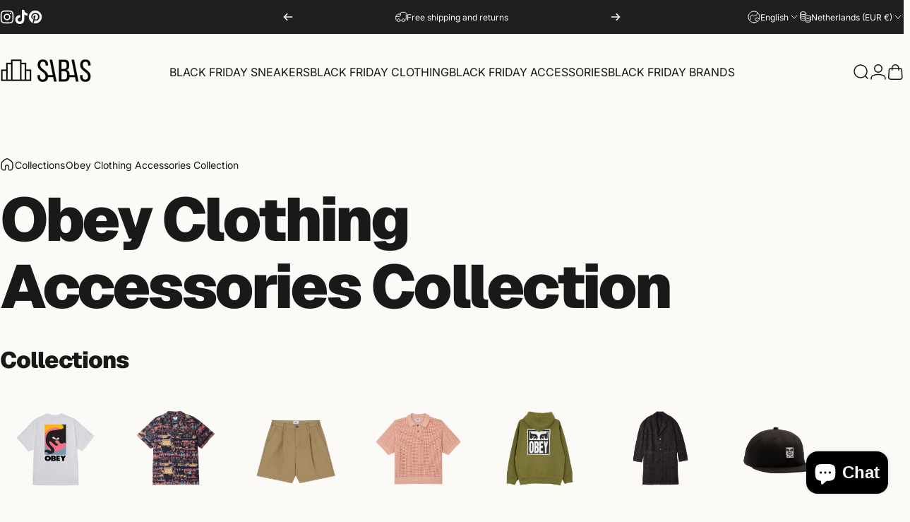

--- FILE ---
content_type: image/svg+xml
request_url: https://sabasnet.com/cdn/shop/files/LOGO_SABAS.svg?v=1750605942&width=1000
body_size: -141
content:
<svg xmlns="http://www.w3.org/2000/svg" fill="none" viewBox="0 0 3522 1492" height="1492" width="3522">
<path fill="#FCFAF6" d="M3002.55 355.481C3002.55 225.955 3055.65 148.628 3179.31 148.628C3302.97 148.628 3356.17 225.955 3356.17 357.524V405.637H3519.55V365.696C3519.55 144.235 3409.06 0 3174.81 0C2942.81 0 2832.32 140.047 2832.32 365.696C2832.32 777.36 3349.43 808.72 3349.43 1134.68C3349.43 1266.35 3291.94 1343.68 3168.18 1343.68C3044.41 1343.68 2987.03 1266.35 2987.03 1134.68V1042.75H2825.69V1126.3C2825.69 1347.87 2936.17 1492 3172.87 1492C3409.57 1492 3522 1347.87 3522 1126.3C3521.9 714.742 3002.55 683.484 3002.55 355.481Z"></path>
<path fill="#FCFAF6" d="M800.367 14.8115L838.762 208.896L1009.39 1042.44H688.144C623.506 708.307 176.759 659.275 176.759 354.971C176.759 225.445 229.756 148.117 353.518 148.117C477.28 148.117 530.277 225.444 530.277 357.013V405.126H693.658V365.696C693.658 144.235 583.171 0 349.025 0C116.92 0 6.43321 140.047 6.43321 365.696C6.43321 777.36 523.537 808.72 523.537 1134.68C523.537 1266.35 466.149 1343.68 342.387 1343.68C218.625 1343.68 161.135 1266.35 161.135 1134.68V1042.75H0V1126.3C0 1347.87 110.487 1492 347.186 1492C562.851 1492 675.584 1371.97 693.658 1182.79H1033.08L1092.21 1477.39H1262.74L969.671 14.7096L800.367 14.8115Z"></path>
<path fill="#FCFAF6" d="M2256.2 14.8109L2294.59 208.896L2465.22 1042.44H2123.65V1011.08C2123.65 850.192 2066.16 737.317 1915.95 697.682C2050.74 657.946 2097.1 561.823 2097.1 407.168V338.217C2097.1 122.988 2002.14 14.4022 1761.25 14.4022H1414.06V1477.49H1769.83C1993.05 1477.49 2106.09 1371.56 2121.51 1181.26V1182.89H2489.12L2548.24 1477.49H2718.77L2425.7 14.8109H2256.2ZM1586.64 163.133H1756.86C1880.52 163.133 1926.98 225.852 1926.98 355.378V441.082C1926.98 593.592 1856.22 635.167 1719.28 635.167H1586.53L1586.64 163.133ZM1953.53 1130.59C1953.53 1266.45 1896.04 1329.17 1769.73 1329.17H1585.92V783.693H1736.23C1884.3 783.693 1952.82 838.036 1952.82 1001.07L1953.53 1130.59Z"></path>
</svg>


--- FILE ---
content_type: image/svg+xml
request_url: https://sabasnet.com/cdn/shop/files/LOGO_SABAS.svg?v=1750605942&width=1000
body_size: 162
content:
<svg xmlns="http://www.w3.org/2000/svg" fill="none" viewBox="0 0 3522 1492" height="1492" width="3522">
<path fill="#FCFAF6" d="M3002.55 355.481C3002.55 225.955 3055.65 148.628 3179.31 148.628C3302.97 148.628 3356.17 225.955 3356.17 357.524V405.637H3519.55V365.696C3519.55 144.235 3409.06 0 3174.81 0C2942.81 0 2832.32 140.047 2832.32 365.696C2832.32 777.36 3349.43 808.72 3349.43 1134.68C3349.43 1266.35 3291.94 1343.68 3168.18 1343.68C3044.41 1343.68 2987.03 1266.35 2987.03 1134.68V1042.75H2825.69V1126.3C2825.69 1347.87 2936.17 1492 3172.87 1492C3409.57 1492 3522 1347.87 3522 1126.3C3521.9 714.742 3002.55 683.484 3002.55 355.481Z"></path>
<path fill="#FCFAF6" d="M800.367 14.8115L838.762 208.896L1009.39 1042.44H688.144C623.506 708.307 176.759 659.275 176.759 354.971C176.759 225.445 229.756 148.117 353.518 148.117C477.28 148.117 530.277 225.444 530.277 357.013V405.126H693.658V365.696C693.658 144.235 583.171 0 349.025 0C116.92 0 6.43321 140.047 6.43321 365.696C6.43321 777.36 523.537 808.72 523.537 1134.68C523.537 1266.35 466.149 1343.68 342.387 1343.68C218.625 1343.68 161.135 1266.35 161.135 1134.68V1042.75H0V1126.3C0 1347.87 110.487 1492 347.186 1492C562.851 1492 675.584 1371.97 693.658 1182.79H1033.08L1092.21 1477.39H1262.74L969.671 14.7096L800.367 14.8115Z"></path>
<path fill="#FCFAF6" d="M2256.2 14.8109L2294.59 208.896L2465.22 1042.44H2123.65V1011.08C2123.65 850.192 2066.16 737.317 1915.95 697.682C2050.74 657.946 2097.1 561.823 2097.1 407.168V338.217C2097.1 122.988 2002.14 14.4022 1761.25 14.4022H1414.06V1477.49H1769.83C1993.05 1477.49 2106.09 1371.56 2121.51 1181.26V1182.89H2489.12L2548.24 1477.49H2718.77L2425.7 14.8109H2256.2ZM1586.64 163.133H1756.86C1880.52 163.133 1926.98 225.852 1926.98 355.378V441.082C1926.98 593.592 1856.22 635.167 1719.28 635.167H1586.53L1586.64 163.133ZM1953.53 1130.59C1953.53 1266.45 1896.04 1329.17 1769.73 1329.17H1585.92V783.693H1736.23C1884.3 783.693 1952.82 838.036 1952.82 1001.07L1953.53 1130.59Z"></path>
</svg>
